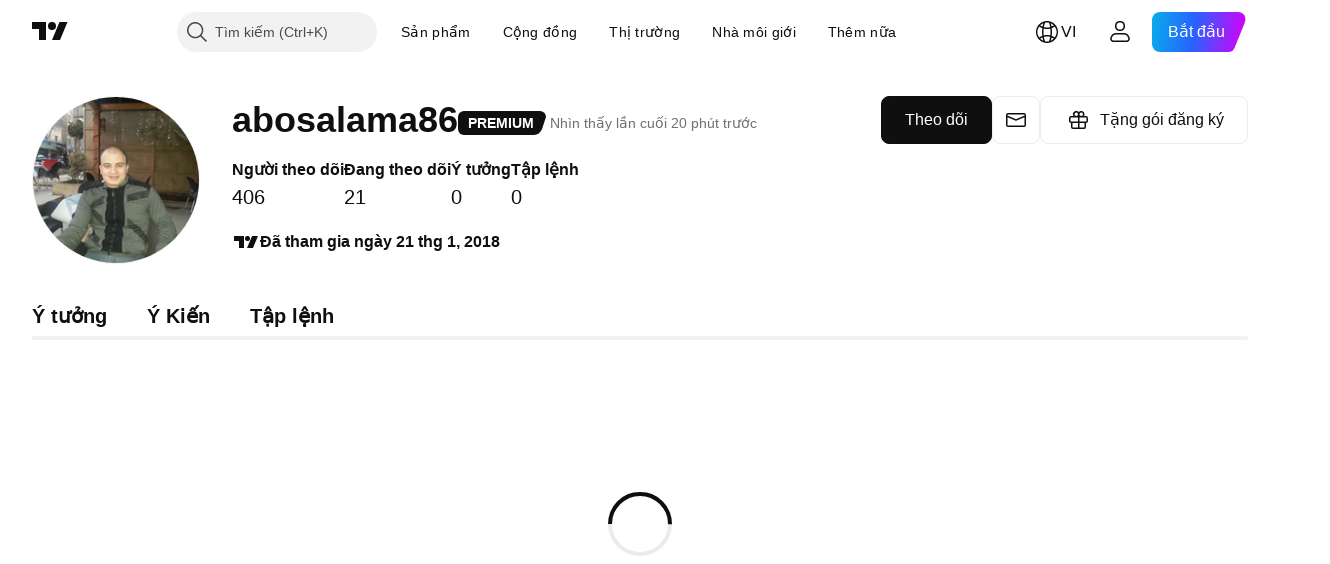

--- FILE ---
content_type: application/javascript; charset=utf-8
request_url: https://static.tradingview.com/static/bundles/62134.57ec9cb3f1548c6e710a.js
body_size: 16449
content:
"use strict";(self.webpackChunktradingview=self.webpackChunktradingview||[]).push([[62134],{978956:(e,t,n)=>{n.d(t,{Delegate:()=>i});const r=(0,n(735566).getLogger)("Common.Delegate");function o(e){return!e.singleShot}class i{constructor(){this.fire=this._fireImpl.bind(this),this._listeners=[]}subscribe(e,t,n){this._listeners.push({object:e,member:t,singleShot:!!n,skip:!1})}unsubscribe(e,t){for(let n=0;n<this._listeners.length;++n){const r=this._listeners[n];if(r.object===e&&r.member===t){r.skip=!0,this._listeners.splice(n,1);break}}}unsubscribeAll(e){for(let t=this._listeners.length-1;t>=0;--t){const n=this._listeners[t];n.object===e&&(n.skip=!0,this._listeners.splice(t,1))}}destroy(){this._listeners=[]}_fireImpl(...e){const t=this._listeners;this._listeners=this._listeners.filter(o);const n=t.length;for(let o=0;o<n;++o){const n=t[o];if(!n.skip)try{n.member.apply(n.object||null,e)}catch(e){r.logError(`${e&&(e.stack||e.message)}`)}}}}},900608:(e,t,n)=>{n.d(t,{guid:()=>i,randomHash:()=>s,randomHashN:()=>a});const r="xxxxxxxx-xxxx-4xxx-yxxx-xxxxxxxxxxxx",o="0123456789abcdefghijklmnopqrstuvwxyzABCDEFGHIJKLMNOPQRSTUVWXYZ";function i(){return r.replace(/[xy]/g,(e=>{const t=16*Math.random()|0;return("x"===e?t:3&t|8).toString(16)}))}function s(){return a(12)}function a(e){let t="";for(let n=0;n<e;++n){const e=Math.floor(Math.random()*o.length);t+=o[e]}return t}},158942:(e,t,n)=>{n.d(t,{WatchedObject:()=>o.WatchedObject,WatchedValue:()=>r.WatchedValue});var r=n(187880),o=n(390251)},462140:(e,t,n)=>{function r(e,t,n){return Math.min(Math.max(e,t),n)}function o(e){return e<0?-1:e>0?1:0}function i(e){if(e<0)return!1;if(e>1e18)return!0;for(let t=e;t>1;t/=10)if(t%10!=0)return!1;return!0}function s(e,t,n){return t-e<=n}function a(e,t,n){return Math.abs(e-t)<n}function l(e){return e<=0?NaN:Math.log(e)/Math.log(10)}function _(e,t){return e<t?-1:e>t?1:0}function c(e,t=_){if(e.length<1)throw Error("array is empty");let n=e[0];for(let r=0;r<e.length;++r)t(e[r],n)<0&&(n=e[r]);return n}function d(e,t=_){if(e.length<1)throw Error("array is empty");let n=e[0];for(let r=0;r<e.length;++r)t(e[r],n)>0&&(n=e[r]);return n}function u(e){const t=Math.ceil(e);return t%2!=0?t-1:t}function h(e){const t=Math.ceil(e);return t%2==0?t-1:t}function p(e){return e>0?Math.floor(e):Math.ceil(e)}function g(e){return e%2==0}n.d(t,{ceiledEven:()=>u,ceiledOdd:()=>h,clamp:()=>r,equal:()=>a,greaterOrEqual:()=>s,isBaseDecimal:()=>i,isEven:()=>g,log10:()=>l,max:()=>d,min:()=>c,sign:()=>o,toInt:()=>p})},536794:(e,t,n)=>{function r(e){return"number"==typeof e&&isFinite(e)}function o(e){if(!e||"object"!=typeof e)return e;let t;t=Array.isArray(e)?[]:{};for(const n in e)if(e.hasOwnProperty(n)){const r=e[n];t[n]=r&&"object"==typeof r?o(r):r}return t}function i(e,t){if(!s(e)||!s(t))return e;for(const[n,r]of Object.entries(t))r&&(a(r)||!_(r)&&Object.getPrototypeOf(r)!==Object.prototype)?e[n]=r:(e.hasOwnProperty(n)&&s(e[n])||!s(r)||(e[n]=Array.isArray(r)?[]:{}),s(r)&&s(e[n])?i(e[n],r):e[n]=r);return e}function s(e){return"object"==typeof e&&null!==e}function a(e){
return null!=e&&(e.constructor===Function||"[object Function]"===Object.prototype.toString.call(e))}function l(e,t,n=""){if(e===t)return[!0,n];if(a(e)&&(e=void 0),a(t)&&(t=void 0),null==e||null==t)return[e===t,n];if("object"!=typeof e&&"object"!=typeof t)return[e===t,n];if(Array.isArray(e)&&Array.isArray(t)){const r=e.length;if(r!==t.length)return[!1,n];for(let o=0;o<r;o++){const r=l(e[o],t[o],n+"["+o+"]");if(!r[0])return r}return[!0,n]}if(Array.isArray(e)||Array.isArray(t))return[!1,n];if(Object.keys(e).length!==Object.keys(t).length)return[!1,n];for(const r in e){const o=l(e[r],t[r],n+"["+r+"]");if(!o[0])return o}return[!0,n]}n.r(t),n.d(t,{clone:()=>o,declareClassAsPureInterface:()=>y,deepEquals:()=>l,inherit:()=>b,isAbsent:()=>u,isArray:()=>_,isExistent:()=>h,isFunction:()=>a,isHashObject:()=>c,isInteger:()=>g,isNaN:()=>d,isNumber:()=>r,isObject:()=>s,isPromise:()=>f,isSameType:()=>p,isString:()=>m,merge:()=>i,notNull:()=>x,notUndefined:()=>v,requireFullInterfaceImplementation:()=>w});const _=Array.isArray||function(e){return"[object Array]"===Object.prototype.toString.call(e)};function c(e){return s(e)&&-1!==e.constructor.toString().indexOf("function Object")}function d(e){return!(e<=0||e>0)}function u(e){return null==e}function h(e){return null!=e}function p(e,t){return Number.isNaN(e)||Number.isNaN(t)?Number.isNaN(e)===Number.isNaN(t):{}.toString.call(e)==={}.toString.call(t)}function g(e){return"number"==typeof e&&e%1==0}function m(e){return null!=e&&e.constructor===String}function f(e){return s(e)&&"then"in e&&a(e.then)}function b(e,t){e.prototype=Object.create(t.prototype,{constructor:{value:e,enumerable:!1,writable:!0,configurable:!0}})}function y(e,t){for(const n in e.prototype)"function"==typeof e.prototype[n]&&e.prototype.hasOwnProperty(n)&&(e.prototype[n]=function(){throw new Error(t+"::"+n+" is an interface member declaration and must be overloaded in order to be called")})}function w(e,t,n,r){for(const o in n.prototype)if("function"==typeof n.prototype[o]&&!e.prototype[o])throw new Error("Interface implementation assertion failed: "+t+" does not implement "+r+"::"+o+" function")}function x(e){return null!==e}function v(e){return void 0!==e}Number.isNaN=Number.isNaN||function(e){return e!=e}},390251:(e,t,n)=>{n.d(t,{WatchedObject:()=>s});var r=n(536794),o=n(187880);function i(e,t){return(0,r.deepEquals)(e,t)[0]}class s extends o.WatchedValue{constructor(e,t=i){super(e),this._comparator=t}setValue(e,t){!t&&this._comparator(this.value(),e)||super.setValue(e,t)}}},187880:(e,t,n)=>{n.d(t,{WatchedValue:()=>i});const r=(0,n(735566).getLogger)("Common.WatchedValue");function o(e){r.logError(`${e&&(e.stack||e.message)}`)}class i{constructor(...e){this._listeners=[],e.length>0?this._value=e[0]:delete this._value}destroy(){this.unsubscribe()}value(){return this._owner?this._owner._value:this._value}setValue(e,t){const n=this._owner?this._owner:this;if(n.writeLock)return;const r=n._value===e||Number.isNaN(n._value)&&Number.isNaN(e);if(!t&&r&&n.hasOwnProperty("_value"))return;n._value=e
;const i=n._listeners.slice();let s=0;for(let t=0;t<i.length;t++){i[t].once&&(n._listeners.splice(t-s,1),s++);try{i[t].cb(e)}catch(e){o(e)}}}deleteValue(){this.setValue(void 0)}subscribe(e,t){if("function"!=typeof e)throw new TypeError("callback must be a function");const n=!!t&&!!t.once,r=!!t&&!!t.callWithLast,i=this._owner?this._owner:this;if(r&&i.hasOwnProperty("_value")){try{e(i._value)}catch(e){o(e)}if(n)return}i._listeners.push({cb:e,owner:this,once:!!t&&!!t.once})}unsubscribe(e){const t=this._owner?this._owner:this;void 0===e&&(e=null);const n=t._listeners;for(let r=n.length;r--;)n[r].owner!==this&&t!==this||n[r].cb!==e&&null!==e||n.splice(r,1)}readonly(){if(this._readonlyInstance)return this._readonlyInstance;const e={subscribe:this.subscribe.bind(this),unsubscribe:this.unsubscribe.bind(this),value:this.value.bind(this),when:this.when.bind(this),ownership:this.ownership.bind(this),spawnOwnership:this.spawnOwnership.bind(this),weakReference:this.weakReference.bind(this),spawn:e=>this.spawn(e).readonly(),destroy:this.destroy.bind(this)};return this._readonlyInstance=e,e}spawn(e){return this._spawn(e)}when(e){!function(e,t,n){if(t(e.value()))return void n();const r=o=>{t(o)&&(e.unsubscribe(r),n())};e.subscribe(r,{callWithLast:!0})}(this,(e=>Boolean(e)),(()=>{try{e(this.value())}catch(e){o(e)}}))}assertNoSubscriptions(){0}ownership(){return this}release(){this.destroy()}spawnOwnership(){return this._spawn()}weakReference(){return this._spawn(void 0,!0)}_spawn(e,t){return new s(this._owner||this,e,t)}}class s extends i{constructor(e,t,n){super(),delete this._listeners,this._owner=e,this._onDestroy=t,this._weakReference=!!n}destroy(){try{this._onDestroy?.()}catch(e){o(e)}super.destroy()}readonly(){return this._readonlySpawnInstance||(this._readonlySpawnInstance={...super.readonly(),destroy:()=>this.destroy(),readonly(){return this}}),this._readonlySpawnInstance}release(){this._weakReference||super.release()}}},591800:(e,t,n)=>{n.d(t,{Modifiers:()=>i,hashFromEvent:()=>a,hashShiftPlusEnter:()=>l,hotkeyHashToAriaKeyshortcuts:()=>p,humanReadableHash:()=>u,humanReadableModifiers:()=>_,isMacKeyboard:()=>o,modifiersFromEvent:()=>s});var r=n(23482);const o=r.isMac||r.isIOS;var i;function s(e){let t=0;return e.shiftKey&&(t+=1024),e.altKey&&(t+=512),e.ctrlKey&&(t+=256),e.metaKey&&(t+=2048),t}function a(e){return s(e)|e.keyCode}!function(e){e[e.None=0]="None",e[e.Alt=512]="Alt",e[e.Shift=1024]="Shift",e[e.Mod=o?2048:256]="Mod",e[e.Control=256]="Control",e[e.Meta=2048]="Meta"}(i||(i={}));const l=1037;function _(e,t=!o){let n="";return 256&e&&(n+=h(o?"^":"Ctrl",t)),512&e&&(n+=h(o?"⌥":"Alt",t)),1024&e&&(n+=h(o?"⇧":"Shift",t)),2048&e&&(n+=h(o?"⌘":"Win",t)),n}const c={9:"⇥",13:"↵",27:"Esc",8:o?"⌫":"Backspace",32:"Space",35:"End",36:"Home",37:"←",38:"↑",39:"→",40:"↓",45:"Ins",46:"Del",188:",",191:"/"},d={9:"Tab",13:"Enter",27:"Esc",8:"Backspace",32:"Space",35:"End",36:"Home",37:"ArrowLeft",38:"ArrowUp",39:"ArrowRight",40:"ArrowDown",45:"Ins",46:"Del",188:",",191:"/"};for(let e=1;e<=16;e++)c[e+111]=`F${e}`,d[e+111]=`F${e}`
;function u(e){let t=_(e);const n=255&e;return t+=n in c?c[n]:String.fromCharCode(n),t}function h(e,t){return`${e}${t?" + ":o?" ":""}`}function p(e){const t=[];256&e&&t.push("Ctrl"),512&e&&t.push("Alt"),1024&e&&t.push("Shift"),2048&e&&t.push("Meta");const n=255&e;return n in c?t.push(c[n]):t.push(String.fromCharCode(n)),t.join("+")}},338561:(e,t,n)=>{n.d(t,{t:()=>r});const r=n.i18next},719718:(e,t,n)=>{n.d(t,{adwordsAnalyticsEnabled:()=>s,createImage:()=>o,marketingAnalyticsEnabled:()=>i});var r=n(125226);function o(e){const t=document.createElement("img");return t.src=e,t}function i(){return(0,r.isFeatureEnabled)("marketing-analytics")}function s(){return(0,r.isFeatureEnabled)("adwords-analytics")}},665343:(e,t,n)=>{n.d(t,{TwitterEvent:()=>r,trackTwitterEvent:()=>a});var r,o=n(719718),i=n(261030);!function(e){e.SiteVisit="o2eg2",e.TrialSignUp="o1wjo",e.RegistrationCompleted="o1wjq",e.PaidPlanAcquired="o1wjr"}(r||(r={}));const s=e=>[`https://analytics.twitter.com/i/adsct?txn_id=${e}&p_id=Twitter&tw_sale_amount=0&tw_order_quantity=0`,`https://t.co/i/adsct?txn_id=${e}&p_id=Twitter&tw_sale_amount=0&tw_order_quantity=0"`];function a(e){(0,o.marketingAnalyticsEnabled)()&&(0,i.getCookieSetting)(i.CookieSettings.Analytics)&&s(e).map(o.createImage)}},691805:(e,t,n)=>{n.d(t,{appendScript:()=>o});var r=n(503031);function o(e){const t=document.createElement("script");t.async=!0,t.src=e;const n=(0,r.getCspNonce)();return n&&t.setAttribute("nonce",n),document.head.appendChild(t),t}},261030:(e,t,n)=>{n.d(t,{CookieSettings:()=>r,bannerPrivacyPreferenceKey:()=>p,checkBannerPrivacyPreferenceKey:()=>P,cookieSettingsChangeEvent:()=>_,cookieSettingsReady:()=>c,getCookieSetting:()=>C,hideBanner:()=>E,isBannerVisible:()=>L,notApplicateBanner:()=>T,rejectBanner:()=>A,setCookieSetting:()=>I,showBanner:()=>O});var r,o=n(251954),i=n(197188),s=n(49437),a=n(66974),l=n(864671);!function(e){e.Analytics="analytics",e.Advertising="advertising"}(r||(r={}));const _="cookie_settings_changed",c=(0,i.createDeferredPromise)(),d=window.location.hostname.split("."),u=(0,a.isLocal)()?"":"."+d.slice(1,d.length).join("."),h="cookieBanner",p=(0,a.isProd)()?"cookiePrivacyPreferenceBannerProduction":"cookiePrivacyPreferenceBannerLocal",g="accepted",m="ignored",f="notApplicable",b="reject",y="cookiesSettings",w="localCookiesSettings",x="cookiePrivacyPreferenceBanner",v={[r.Analytics]:!1,[r.Advertising]:!1};function S(){return s.TVLocalStorage.removeItem(h)}function k(e){return[g,f,b].includes(s.TVLocalStorage.getItem(e)??"")}function P(){return e=p,[g,f,b].includes(l.get(e)??"");var e}function E(){N(g)}function A(){N(b)}function O(){N(m)}function T(){N(f)}function N(e){l.set(p,e,3653,"/",u)}function L(){return l.get(p)===m}function I(e,t){v[e]=t,l.set((0,a.isProd)()?y:w,JSON.stringify(v),3653,"/",u),o.emit(_,e,t)}function C(e){return v[e]}function z(){return s.TVLocalStorage.removeItem(x)}!function(){const e=l.get((0,a.isProd)()?y:w),t=s.TVLocalStorage.getItem(x),n=s.TVLocalStorage.getItem(y);if(e){t&&n&&(z(),s.TVLocalStorage.removeItem(y)),k(h)&&S();try{
const t=JSON.parse(e);v[r.Analytics]=t?.[r.Analytics]||!1,v[r.Advertising]=t?.[r.Advertising]||!1}catch{}}else if(k(h)&&(I(r.Analytics,!0),I(r.Advertising,!0),E(),S()),t&&n){const e=JSON.parse(n);N(t),I(r.Analytics,e?.[r.Analytics]),I(r.Advertising,e?.[r.Advertising]),z(),s.TVLocalStorage.removeItem(y)}}()},503031:(e,t,n)=>{function r(){const e=document.querySelector("script[nonce]");if(null!==e)return e.getAttribute("nonce")||e.nonce}n.d(t,{getCspNonce:()=>r})},66974:(e,t,n)=>{n.r(t),n.d(t,{environment:()=>o,isDebug:()=>a,isLocal:()=>i,isProd:()=>s});const r=new Set(["battle","staging","test","local"]);function o(){const e=self.environment;return function(e){r.has(e)||console.warn("Invalid environment "+e)}(e),e}function i(){return"local"===o()}function s(){return"battle"===o()}function a(){return!s()}},313266:(e,t,n)=>{n.r(t),n.d(t,{disable:()=>c,enable:()=>_,getAllFeatures:()=>d,isFeaturesetEnabled:()=>a,setEnabled:()=>l})
;const r=JSON.parse('{"14851":{},"custom_items_in_context_menu":{},"countdown":{},"symbol_search_parser_mixin":{},"pay_attention_to_ticker_not_symbol":{},"graying_disabled_tools_enabled":{},"update_study_formatter_on_symbol_resolve":{},"constraint_dialogs_movement":{},"phone_verification":{},"show_trading_notifications_history":{},"show_interval_dialog_on_key_press":{},"header_interval_dialog_button":{"subsets":["show_interval_dialog_on_key_press"]},"header_fullscreen_button":{},"header_symbol_search":{},"symbol_search_hot_key":{},"header_resolutions":{"subsets":["header_interval_dialog_button"]},"header_chart_type":{},"header_settings":{},"header_indicators":{},"header_compare":{},"header_undo_redo":{},"header_quick_search":{},"header_screenshot":{},"header_saveload":{},"study_on_study":{},"scales_date_format":{},"scales_time_hours_format":{},"header_widget":{"subsets":["header_widget_dom_node","header_symbol_search","header_resolutions","header_chart_type","header_settings","header_indicators","header_compare","header_undo_redo","header_quick_search","header_fullscreen_button","compare_symbol","header_screenshot"]},"legend_widget":{},"compare_symbol":{"subsets":["header_compare"]},"property_pages":{"subsets":["show_chart_property_page","chart_property_page"]},"show_chart_property_page":{},"chart_property_page":{"subsets":["chart_property_page_scales","chart_property_page_trading","chart_property_page_right_margin_editor"]},"left_toolbar":{},"right_toolbar":{},"hide_left_toolbar_by_default":{},"control_bar":{},"widget_logo":{},"timeframes_toolbar":{},"edit_buttons_in_legend":{"subsets":["show_hide_button_in_legend","format_button_in_legend","study_buttons_in_legend","delete_button_in_legend","legend_inplace_edit"]},"show_hide_button_in_legend":{},"object_tree_legend_mode":{},"format_button_in_legend":{},"study_buttons_in_legend":{},"delete_button_in_legend":{},"legend_inplace_edit":{},"broker_button":{},"buy_sell_buttons":{"subsets":["broker_button"]},"pane_context_menu":{},"scales_context_menu":{},"legend_context_menu":{},"context_menus":{"subsets":["pane_context_menu","scales_context_menu","legend_context_menu","objects_tree_context_menu"]},"items_favoriting":{},"save_chart_properties_to_local_storage":{},"use_localstorage_for_settings":{"subsets":["items_favoriting","save_chart_properties_to_local_storage"]},"handle_scale":{"subsets":["mouse_wheel_scale","pinch_scale","axis_pressed_mouse_move_scale"]},"handle_scroll":{"subsets":["mouse_wheel_scroll","pressed_mouse_move_scroll","horz_touch_drag_scroll","vert_touch_drag_scroll"]},"plain_studymarket":{},"disable_resolution_rebuild":{},"border_around_the_chart":{},"charting_library_debug_mode":{},"saveload_requires_authentication":{},"saveload_storage_customization":{},"volume_force_overlay":{},"create_volume_indicator_by_default":{},"create_volume_indicator_by_default_once":{},"saved_charts_count_restriction":{},"lean_chart_load":{},"stop_study_on_restart":{},"star_some_intervals_by_default":{},"move_logo_to_main_pane":{},"show_animated_logo":{},"link_to_tradingview":{},"logo_without_link":{},"logo_always_maximized":{},"right_bar_stays_on_scroll":{},"chart_content_overrides_by_defaults":{},"snapshot_trading_drawings":{},"allow_supported_resolutions_set_only":{},"widgetbar_tabs":{"subsets":["right_toolbar"]},"show_object_tree":{"subsets":["right_toolbar"]},"dom_widget":{"subsets":["right_toolbar"]},"collapsible_header":{},"study_templates":{},"side_toolbar_in_fullscreen_mode":{},"header_in_fullscreen_mode":{},"remove_library_container_border":{},"whotrades_auth_only":{},"support_multicharts":{},"display_market_status":{},"display_data_mode":{},"datasource_copypaste":{},"drawing_templates":{"subsets":["linetoolpropertieswidget_template_button"]},"expand_symbolsearch_items":{},"symbol_search_three_columns_exchanges":{},"symbol_search_flags":{},"symbol_search_limited_exchanges":{},"bugreport_button":{"subsets":["right_toolbar"]},"header_trade_button":{},"symbol_search_highlight_active_symbol":{},"footer_publish_idea_button":{},"text_notes":{},"show_source_code":{},"symbol_info":{},"no_bars_status":{},"clear_bars_on_series_error":{},"hide_loading_screen_on_series_error":{},"seconds_resolution":{},"dont_show_boolean_study_arguments":{},"hide_last_na_study_output":{},"price_scale_always_last_bar_value":{},"study_dialog_fundamentals_economy_addons":{},"uppercase_instrument_names":{},"trading_notifications":{},"chart_crosshair_menu":{},"japanese_chart_styles":{},"hide_series_legend_item":{},"hide_study_overlay_legend_item":{},"hide_study_compare_legend_item":{},"linetoolpropertieswidget_template_button":{},"use_overrides_for_overlay":{},"timezone_menu":{},"main_series_scale_menu":{},"show_login_dialog":{},"remove_img_from_rss":{},"bars_marks":{},"chart_scroll":{},"chart_zoom":{},"source_selection_markers":{},"low_density_bars":{},"end_of_period_timescale_marks":{},"open_account_manager":{},"show_order_panel_on_start":{},"order_panel":{"subsets":["order_panel_close_button","order_panel_undock","right_toolbar","order_info"]},"multiple_watchlists":{},"watchlist_import_export":{},"study_overlay_compare_legend_option":{},"mobile_app_action_open_details_webview":{},"custom_resolutions":{},"referral_program_for_widget_owners":{},"mobile_trading":{},"real_brokers":{},"quick_trading_panel":{},"no_min_chart_width":{},"lock_visible_time_range_on_resize":{},"pricescale_currency":{},"cropped_tick_marks":{},"trading_account_manager":{},"disable_sameinterval_aligning":{},"display_legend_on_all_charts":{},"chart_style_hilo":{},"chart_style_hilo_last_price":{},"pricescale_unit":{},"show_spread_operators":{},"hide_exponentiation_spread_operator":{},"hide_reciprocal_spread_operator":{},"compare_symbol_search_spread_operators":{},"studies_symbol_search_spread_operators":{},"hide_resolution_in_legend":{},"hide_unresolved_symbols_in_legend":{},"fix_left_edge":{},"study_symbol_ticker_description":{},"two_character_bar_marks_labels":{},"tick_resolution":{},"secondary_series_extend_time_scale":{},"hide_volume_ma":{},"small_no_display":{},"charting_library_single_symbol_request":{},"use_ticker_on_symbol_info_update":{},"show_zoom_and_move_buttons_on_touch":{},"hide_main_series_symbol_from_indicator_legend":{},"chart_hide_close_position_button":{},"chart_hide_close_order_button":{},"hide_price_scale_global_last_bar_value":{"subsets":["use_last_visible_bar_value_in_legend"]},"keep_object_tree_widget_in_right_toolbar":{},"show_average_close_price_line_and_label":{},"hide_image_invalid_symbol":{},"hide_object_tree_and_price_scale_exchange_label":{},"confirm_overwrite_if_chart_layout_with_name_exists":{},"determine_first_data_request_size_using_visible_range":{},"use_na_string_for_not_available_values":{},"show_last_price_and_change_only_in_series_legend":{},"legend_last_day_change":{},"iframe_loading_compatibility_mode":{},"show_percent_option_for_right_margin":{},"watchlist_context_menu":{},"accessible_keyboard_shortcuts":{},"advanced_emoji_in_titles":{},"app_phone":{},"app_tablet":{},"mobile_app_hide_replay_toolbar":{},"symbol_search_option_chain_selector":{},"show_native_symbol_search_on_tap_in_legend":{},"tv_production":{"subsets":["advanced_emoji_in_titles","auto_enable_symbol_labels","symbol_search_parser_mixin","header_fullscreen_button","header_widget","dont_show_boolean_study_arguments","left_toolbar","right_toolbar","buy_sell_buttons","control_bar","symbol_search_hot_key","context_menus","edit_buttons_in_legend","object_tree_legend_mode","uppercase_instrument_names","use_localstorage_for_settings","saveload_requires_authentication","volume_force_overlay","saved_charts_count_restriction","create_volume_indicator_by_default","create_volume_indicator_by_default_once","charts_auto_save","save_old_chart_before_save_as","chart_content_overrides_by_defaults","alerts","header_saveload","header_layouttoggle","datasource_copypaste","show_saved_watchlists","watchlists_from_to_file","add_to_watchlist","property_pages","support_multicharts","display_market_status","display_data_mode","show_chart_warn_message","support_manage_drawings","widgetbar_tabs","study_templates","collapsible_header","drawing_templates","header_trade_button","symbol_search_highlight_active_symbol","footer_publish_idea_button","text_notes","show_source_code","symbol_info","linetoolpropertieswidget_template_button","trading_notifications","symbol_search_three_columns_exchanges","symbol_search_flags","symbol_search_limited_exchanges","phone_verification","custom_resolutions","compare_symbol","study_on_study","japanese_chart_styles","show_login_dialog","dom_widget","bars_marks","chart_scroll","chart_zoom","show_trading_notifications_history","source_selection_markers","study_dialog_fundamentals_economy_addons","multiple_watchlists","marked_symbols","order_panel","pricescale_currency","show_animated_logo","pricescale_currency","show_object_tree","watchlist_import_export","scales_date_format","scales_time_hours_format","popup_hints","show_right_widgets_panel_by_default","compare_recent_symbols_enabled","chart_style_hilo_last_price","symbol_search_option_chain_selector"]},"widget":{"subsets":["auto_enable_symbol_labels","symbol_search_parser_mixin","uppercase_instrument_names","left_toolbar","right_toolbar","control_bar","symbol_search_hot_key","context_menus","edit_buttons_in_legend","object_tree_legend_mode","use_localstorage_for_settings","saveload_requires_authentication","volume_force_overlay","create_volume_indicator_by_default","create_volume_indicator_by_default_once","dont_show_boolean_study_arguments","header_widget_dom_node","header_symbol_search","header_resolutions","header_chart_type","header_compare","header_indicators","star_some_intervals_by_default","display_market_status","display_data_mode","show_chart_warn_message","symbol_info","linetoolpropertieswidget_template_button","symbol_search_three_columns_exchanges","symbol_search_flags","symbol_search_limited_exchanges","widgetbar_tabs","compare_symbol","show_login_dialog","plain_studymarket","japanese_chart_styles","bars_marks","chart_scroll","chart_zoom","source_selection_markers","property_pages","show_right_widgets_panel_by_default","chart_style_hilo_last_price"]},"bovespa_widget":{"subsets":["widget","header_settings","linetoolpropertieswidget_template_button","compare_recent_symbols_enabled"]},"charting_library_base":{"subsets":["14851","allow_supported_resolutions_set_only","auto_enable_symbol_labels","border_around_the_chart","collapsible_header","constraint_dialogs_movement","context_menus","control_bar","create_volume_indicator_by_default","custom_items_in_context_menu","datasource_copypaste","uppercase_instrument_names","display_market_status","edit_buttons_in_legend","object_tree_legend_mode","graying_disabled_tools_enabled","header_widget","legend_widget","header_saveload","dont_show_boolean_study_arguments","lean_chart_load","left_toolbar","right_toolbar","link_to_tradingview","pay_attention_to_ticker_not_symbol","plain_studymarket","refresh_saved_charts_list_on_dialog_show","right_bar_stays_on_scroll","saveload_storage_customization","stop_study_on_restart","timeframes_toolbar","symbol_search_hot_key","update_study_formatter_on_symbol_resolve","update_timeframes_set_on_symbol_resolve","use_localstorage_for_settings","volume_force_overlay","widget_logo","countdown","use_overrides_for_overlay","trading_notifications","compare_symbol","symbol_info","timezone_menu","main_series_scale_menu","create_volume_indicator_by_default_once","bars_marks","chart_scroll","chart_zoom","source_selection_markers","property_pages","go_to_date","adaptive_logo","show_animated_logo","handle_scale","handle_scroll","shift_visible_range_on_new_bar","chart_content_overrides_by_defaults","cropped_tick_marks","scales_date_format","scales_time_hours_format","popup_hints","save_shortcut","show_right_widgets_panel_by_default","show_object_tree","insert_indicator_dialog_shortcut","compare_recent_symbols_enabled","hide_main_series_symbol_from_indicator_legend","chart_style_hilo","request_only_visible_range_on_reset","clear_price_scale_on_error_or_empty_bars","show_symbol_logo_in_legend","show_symbol_logo_for_compare_studies","library_custom_color_themes","long_press_floating_tooltip"]},"charting_library":{"subsets":["charting_library_base"]},"static_charts_service":{"subsets":["charting_library","disable_resolution_rebuild"]},"trading_terminal":{"subsets":["charting_library_base","support_multicharts","header_layouttoggle","japanese_chart_styles","chart_property_page_trading","add_to_watchlist","open_account_manager","show_dom_first_time","order_panel","buy_sell_buttons","multiple_watchlists","show_trading_notifications_history","always_pass_called_order_to_modify","show_object_tree","watchlist_import_export","drawing_templates","trading_account_manager","chart_crosshair_menu","compare_recent_symbols_enabled","watchlist_context_menu","show_symbol_logo_in_account_manager","watchlist_sections","prefer_quote_short_name","enable_dom_data_for_untradable_symbols","prefer_symbol_name_over_fullname","watchlist_cross_tab_sync"]}}'),o=new Map,i=new Map,s=new Set
;function a(e){const t=o.get(e);if(void 0!==t)return t;const n=i.get(e);return!!n&&n.some(a)}function l(e,t){o.set(String(e),Boolean(t))}function _(e){l(e,!0)}function c(e){l(e,!1)}function d(){const e=Object.create(null);for(const t of s)e[t]=a(t);return e}!function(){for(const[e,t]of Object.entries(r))if(s.add(e),"subsets"in t)for(const n of t.subsets){s.add(n);let t=i.get(n);void 0===t&&(t=[],i.set(n,t)),t.push(e)}}(),"object"==typeof __initialDisabledFeaturesets&&Array.isArray(__initialDisabledFeaturesets)&&__initialDisabledFeaturesets.forEach(c),"object"==typeof __initialEnabledFeaturesets&&Array.isArray(__initialEnabledFeaturesets)&&__initialEnabledFeaturesets.forEach(_)},125226:(e,t,n)=>{n.r(t),n.d(t,{FeatureToggle:()=>_,isFeatureEnabled:()=>d,onFeaturesStateChanged:()=>a});var r=n(49437),o=n(251924),i=n(584878);n(638456);const s=new o.Delegate,a=()=>s,l="forcefeaturetoggle.";const _=new class{enableFeature(e){r.TVLocalStorage.setItem(l+e,"true"),s.fire(e)}disableFeature(e){r.TVLocalStorage.setItem(l+e,"false"),s.fire(e)}resetFeature(e){r.TVLocalStorage.removeItem(l+e),s.fire(e)}onFeaturesStateChanged(){return s}};function c(e,t){return(!e[t]||-1!==e[t])&&(!!("true"===r.TVLocalStorage.getItem(l+t)||window.is_authenticated&&"true"===window.user?.settings?.[l+t])||!("false"===r.TVLocalStorage.getItem(l+t)||window.is_authenticated&&"false"===window.user?.settings?.[l+t])&&(!!e[t]&&(1===e[t]||(0,i.shouldAffectUser)(t,e[t]))))}window.TradingView=window.TradingView||{},window.TradingView.FeatureToggle=_;const d=(u=window.featureToggleState||{},window.TradingView.onWidget?.()||n.e(34604).then(n.bind(n,262078)).then((e=>{e.pushStreamMultiplexer.on("featuretoggle",(e=>{const t=c(u,e.name);u[e.name]=e.state,t!==c(u,e.name)&&s.fire(e.name)}))})),c.bind(null,u));var u;window.TradingView.isFeatureEnabled=d},251954:(e,t,n)=>{n.r(t),n.d(t,{emit:()=>u,emitOnce:()=>h,on:()=>_,subscribe:()=>c,subscribeToAll:()=>d,unsubscribe:()=>a,unsubscribeAll:()=>l});var r=n(251924);const o={},i=[],s={};function a(e,t,n){o[e].unsubscribe(n,t)}function l(e,t){o[e].unsubscribeAll(t)}function _(e,t,n){c(e,t,n)}function c(e,t,n,i){o.hasOwnProperty(e)||(o[e]=new r.Delegate),s[e]?t.call(n):o[e].subscribe(n,t,i)}function d(e){i.push(e)}function u(e,...t){const n=[e].concat(t);i.forEach((e=>{e.apply(null,n)})),o.hasOwnProperty(e)&&o[e].fire.apply(o[e],t)}function h(e){s[e]&&console.warn(`Something went wrong: emitOnce called multiple times with same event (${e})`),s[e]=!0,u.apply(null,arguments)}},588948:(e,t,n)=>{n.d(t,{getFreshInitData:()=>l,getInitData:()=>a,updateInitData:()=>s});var r=n(650151);const o=(0,n(735566).getLogger)("Common.InitData"),i=window.initData||{};function s(){window.initData&&window.initData!==i&&(Object.assign(i,window.initData),window.initData=i);const e=document.querySelectorAll('script[type="application/prs.init-data+json"]');for(let t=0;t<e.length;t++){const n=e[t];try{const e=JSON.parse((0,r.ensureNotNull)(n.textContent));Object.assign(i,e)}catch(e){o.logWarn(`Failed to parse initData element. ${e}`)}finally{(0,
r.ensureNotNull)(n.parentNode).removeChild(n)}}i.content&&i.study_meta_info_map&&(i.content.studyMetaInfoMap={...i.content.studyMetaInfoMap,...i.study_meta_info_map})}function a(){return i}function l(){return s(),i}},49437:(e,t,n)=>{const{getLogger:r}=n(735566),o=r("TVLocalStorage");var i=function(){try{this.isAvailable=!0,this.localStorage=window.localStorage,this.localStorage.setItem("tvlocalstorage.available","true")}catch(e){delete this.isAvailable,delete this.localStorage}this._updateLength();try{this._report()}catch(e){}};i.prototype._report=function(){if(this.isAvailable){const e=10,t=[];for(let e=0;e<this.localStorage.length;e++){const n=this.key(e);t.push({key:n,length:String(this.getItem(n)).length})}t.sort(((e,t)=>t.length-e.length));const n=t.slice(0,e);t.sort(((e,t)=>t.key.length-e.key.length));const r=t.slice(0,e);o.logNormal(`Total amount of keys in Local Storage: ${this.length}`),o.logNormal(`Top ${e} keys with longest values: ${JSON.stringify(n)}`),o.logNormal(`Top ${e} longest key names: ${JSON.stringify(r)}`);try{navigator.storage.estimate().then((e=>{o.logNormal(`Storage estimate: ${JSON.stringify(e)}`)}))}catch(e){}}},i.prototype.length=0,i.prototype.isAvailable=!1,i.prototype.localStorage={"tvlocalstorage.available":"false"},i.prototype._updateLength=function(){if(this.isAvailable)this.length=this.localStorage.length;else{var e,t=0;for(e in this.localStorage)this.localStorage.hasOwnProperty(e)&&t++;this.length=t}},i.prototype.key=function(e){return this.isAvailable?this.localStorage.key(e):Object.keys(this.localStorage)[e]},i.prototype.getItem=function(e){return this.isAvailable?this.localStorage.getItem(e):void 0===this.localStorage[e]?null:this.localStorage[e]},i.prototype.setItem=function(e,t){this.isAvailable?this.localStorage.setItem(e,t):this.localStorage[e]=t,this._updateLength()},i.prototype.removeItem=function(e){this.isAvailable?this.localStorage.removeItem(e):delete this.localStorage[e],this._updateLength()},i.prototype.clear=function(){this.isAvailable?this.localStorage.clear():this.localStorage={},this._updateLength()},window.TVLocalStorage=new i,e.exports.TVLocalStorage=window.TVLocalStorage},314802:(e,t,n)=>{n.d(t,{isOnMobileAppPage:()=>o,urlWithMobileAppParams:()=>i});var r=n(864671);function o(e,t=!1){const{searchParams:n}=new URL(String(location));let o="true"===n.get("mobileapp_new"),i="true"===n.get("mobileapp");if(!t){const e=r.get("tv_app")||"";o||=["android","android_nps"].includes(e),i||="ios"===e}return!("new"!==e&&"any"!==e||!o)||!("new"===e||!i)}function i(e,t=!1){if(o("new",t)){const t=new URL(e,location.href);t.searchParams.set("mobileapp_new","true"),e=t.toString()}if(o("old",t)){const t=new URL(e,location.href);t.searchParams.set("mobileapp","true"),e=t.toString()}return e}},659863:(e,t,n)=>{n.r(t),n.d(t,{qaGlobals:()=>r});const r=new class{constructor(e,t){this._test=e[t]={}}provide(e,t){this._test[e]=t}}(window,"qaGlobals")},776734:(e,t,n)=>{async function r(){if(!window.user||window.user.do_not_track)return null;{
const e=(await Promise.all([n.e(88093),n.e(24081)]).then(n.bind(n,823623))).getTrackerInstance();return e||null}}async function o(){if(!window.user||window.user.do_not_track)return null;const{getAnonymousTrackerInstance:e}=await Promise.all([n.e(88093),n.e(24081)]).then(n.bind(n,823623));return e()}n.r(t),n.d(t,{getAnonymousTracker:()=>o,getTracker:()=>r})},584878:(e,t,n)=>{n.d(t,{shouldAffectUser:()=>l});var r=n(855385),o=n.n(r),i=n(49437);const s="featuretoggle_seed";function a(e){try{const t=o()(e+function(){if(window.user&&window.user.id)return window.user.id;const e=i.TVLocalStorage.getItem(s);if(null!==e)return e;const t=Math.floor(1e6*Math.random());return i.TVLocalStorage.setItem(s,`${t}`),t}()),n=new DataView(t);return n.getUint32(0,!0)/4294967296}catch(e){return.5}}function l(e,t){return a(e)<=t}},251924:(e,t,n)=>{n.r(t),n.d(t,{Delegate:()=>r.Delegate});var r=n(978956)},77294:(e,t,n)=>{n.d(t,{WatchedValue:()=>r.WatchedValue});var r=n(158942)},954912:(e,t,n)=>{n.d(t,{fetch:()=>i});var r=n(735566);n(659863);const o=(0,r.getLogger)("Fetch");function i(e,t,n={}){{const{logOnErrorStatus:r=!0,logBodyOnError:i=!1}=n;t=t||{},function(e){return new URL(e,document.baseURI).origin===location.origin}(e)&&(t.headers?t.headers instanceof Headers||(t.headers=new Headers(t.headers)):t.headers=new Headers,window.locale&&t.headers.set("X-Language",window.locale),t.headers.set("X-Requested-With","XMLHttpRequest")),void 0===t.credentials&&(t.credentials="same-origin");const s=window.fetch(e,t);return s.then((n=>{if(!n.ok&&r){let r="";t.method&&(r+=`${t.method.toUpperCase()} `),r+=e,r+=`. Status ${n.status}`,n.statusText&&(r+=`. ${n.statusText}`),n.headers.via&&(r+=`. Via: ${n.headers.via}`),i&&"string"==typeof t.body&&(r+=`. Body: ${t.body.slice(0,1024)}`),o.logError(r)}return n}),(n=>{if(n&&"AbortError"===n.name)return;let r="";t.method&&(r+=`${t.method.toUpperCase()} `),r+=e,navigator.onLine?r+=`. ${String(n)}`:r+=". User is offline.",o.logError(r)})),s}}},680574:(e,t,n)=>{n.r(t),n.d(t,{detectAutoDirection:()=>w,forceLTRStr:()=>u,forceLTRStrSsr:()=>h,forceRTLStr:()=>g,getLTRScrollLeft:()=>m,getLTRScrollLeftOffset:()=>f,isRtl:()=>o,startWithLTR:()=>d,stripLTRMarks:()=>c,stripLTRStrSsr:()=>p});var r=n(64531);const o=()=>"rtl"===window.document.dir,i="‎",s="‪",a="‫",l="‬",_=new RegExp(i+"|"+s+"|"+a+"|"+l,"g");function c(e){return""!==e&&o()&&null!=e?e.replace(_,""):e}function d(e){return""!==e&&o()&&null!=e?i+e:e}function u(e){return""!==e&&o()&&null!=e?s+e+l:e}function h(e){return s+e+l}function p(e){return e.startsWith(s)&&e.endsWith(l)?e.slice(1,-1):e}function g(e){return""!==e&&o()&&null!=e?a+e+l:e}function m(e){return(0,r.getNormalizedScrollLeft)(e,"rtl")}function f(e,t){const n=(0,r.detectScrollType)();if("indeterminate"===n)return 0;switch(n){case"negative":t=e.clientWidth-e.scrollWidth+t;break;case"reverse":t=e.scrollWidth-e.clientWidth-t}return t}
const b=/[^\u0000-\u0040\u005B-\u0060\u007B-\u00BF\u00D7\u00F7\u02B9-\u02FF\u2000-\u200E\u2010-\u2029\u202C\u202F-\u2BFF]/,y=/[\u0590-\u07FF\u200F\u202B\u202E\uFB1D-\uFDFD\uFE70-\uFEFC]/;function w(e){const t=b.exec(e);return t?y.test(t[0])?"rtl":"ltr":""}},386491:(e,t,n)=>{var r;function o(e){return!(!e||!Object.keys(e).length)}function i(e){return!!e.is_trial}function s(e){return!!e?.pro_plan}function a(e){return s(e)&&!i(e)}function l(e){return e.type===r.ProPlan}function _(e){return e.type===r.Exchange}function c(e){return e?_(e)||function(e){return e.type===r.Coins}(e)?e.text_id??"":e.discount_text_id??e.text_id??"":""}function d(e){const t=e.getTime()-(new Date).getTime();return Math.ceil(t/1e3/3600/24)<=1}n.d(t,{ProductType:()=>r,getProductId:()=>c,isExchange:()=>_,isPaidPro:()=>a,isPlan:()=>l,isPro:()=>s,isProductDefined:()=>o,isToday:()=>d,isTrial:()=>i}),function(e){e[e.ProPlan=1]="ProPlan",e[e.NewsFeed=3]="NewsFeed",e[e.Exchange=4]="Exchange",e[e.Connection=6]="Connection",e[e.Coins=8]="Coins",e[e.ScriptPackage=9]="ScriptPackage"}(r||(r={}))},174079:(e,t,n)=>{n.d(t,{Pro:()=>_});var r=n(954912),o=n(386491),i=n(251924),s=n(588948),a=n(735566);const l=(0,s.getFreshInitData)();class _{constructor(e){this.packagesUpdated=new i.Delegate,this.PRODUCT_TYPES={pro_plan:1,exchange:4,connection:6,coins:8},this._products={},this._invalidShopConf=!1,this._freeProductIds=["tv-scripting","tv-basicstudies","tv-prostudies","Script$USER","Script$EDGR","ESD$TV"],this._discounts={},this._offers=[],this._paidExchanges=[],this._logger=(0,a.getLogger)("Pro"),e&&(this._offers=e.offers??[],this._paidExchanges=e.paid_exchanges??[],this._invalidShopConf=!0,"undefined"!=typeof window&&window.loginStateChange.subscribe(this,this.onLoginStateChange))}isDiscountProductId(e){return e in this._discounts}hasPackage(e){return this._offers.includes(e)||this._freeProductIds.includes(e)}async updateShopConf(e=!1){return void 0!==this._shopConfPromise||(this._shopConfPromise=(0,r.fetch)("/market/shopconf/",{credentials:"include"}).then((async t=>{const n=await t.json();return this._products=n.all_products&&JSON.parse(n.all_products)||{},this._discounts=n.discounts&&JSON.parse(n.discounts)||{},this._offers=n.offers&&JSON.parse(n.offers)||[],this._paidExchanges=n.paid_exchanges&&JSON.parse(n.paid_exchanges)||[],this._invalidShopConf=!1,delete this._shopConfPromise,e||this.packagesUpdated.fire(),n})).catch((()=>{throw this._logger.logError("Update shopconf error"),delete this._shopConfPromise,Error("Update shopconf error")}))),this._shopConfPromise}invalidateShopConf(){this._invalidShopConf=!0}isInvalidShopConf(){return!!this._invalidShopConf}ensureValidShopConf(){return new Promise((e=>this.runOrUpdate(e)))}onLoginStateChange(e){e||this.updateShopConf()}runOrUpdate(e,t){this.isInvalidShopConf()?this.updateShopConf(t).then(e):e()}getIDCExchanges(e){const t=this._products;if(l)if(e){if(l.idc_delay_exchanges_list)return l.idc_delay_exchanges_list}else if(l.idc_exchanges_list)return l.idc_exchanges_list;return Object.keys(t).filter((n=>{const r=t[n]
;return!!(0,o.isExchange)(r)&&(e?r.idc_service_codes_delay:r.idc_service_codes)})).map((e=>t[e].exchange))}getProduct(e){if(e in this._products)return this._products[e];if(this.isDiscountProductId(e)){const t=this._discounts[e],n={discount_text_id:e,...this._products[t.product]};return void 0!==t.fixed_cost&&(n.fixed_cost=t.fixed_cost),void 0!==t.extra_days&&(n.extra_days=t.extra_days),void 0!==t.billing_cycle&&(n.billing_cycle=t.billing_cycle),void 0!==t.next_billing_cycle&&(n.next_billing_cycle=t.next_billing_cycle),n}return{}}async findProduct(e){if(this.isInvalidShopConf())try{await this.updateShopConf()}catch{}return this.getProduct(e)}getDiscountProduct(e){return this._discounts[e]??{}}isOffer(e,t){return Object.keys(this._discounts).filter((e=>!this._discounts[e].expired&&this._discounts[e].offer_type===t)).includes(e)}getUserExchanges(){const e=window.pro?.offers();return e?e.map((e=>this.getProduct(e))).filter((e=>(0,o.isExchange)(e))):[]}getUserPaidExchanges(){const e=window.pro?.paidExchanges();return e?e.map((e=>this.getProduct(e))):[]}getUserExchangeByPerm(e){return this.getUserExchanges().find((t=>t.exchange===e))}getExchange(e){const t=this.getProductsByType(o.ProductType.Exchange);let n;for(let r=0;r<t.length;r+=1)if(n=t[r],n.exchange===e||n.included_exchanges&&n.included_exchanges.includes(e))return n;return{}}getProductsByType(e){return Object.keys(this._products).filter((t=>this._products[t].type===e)).map((e=>this.getProduct(e)))}getProPlanProducts(){return this.getProductsByType(o.ProductType.ProPlan).filter((e=>!e.is_expert))}getExpertPlanProducts(){return this.getProductsByType(o.ProductType.ProPlan).filter((e=>e.is_expert))}getPaidExchangesForProfessional(){return this.getProductsByType(o.ProductType.Exchange).filter((e=>e.paid_for_expert))}getProPlanProductsList(){return this.getProPlanProducts().map((e=>e.text_id))}getExpertPlanProductsList(){return this.getExpertPlanProducts().map((e=>e.text_id))}isExpertProduct(e){return this.getExpertPlanProductsList().includes(e)}isPro(){return(0,o.isPro)(window.user)}getSuperProduct(e){}getStudiesOrder(){return[]}userHasRealtimeForExchange(e){const t=(e??"").toLowerCase().replace("exchange-",""),n=this.getExchange(t);if(!(0,o.isProductDefined)(n))return!1;if(this._offers.includes("exchange-"+n.exchange))return!0;if(n.included_exchanges)for(let e=0;e<n.included_exchanges.length;e+=1)if(this._offers.includes("exchange-"+n.included_exchanges[e]))return!0;return!1}hasRealtimeForExchange(e,t){const n=this.getProductsByType(o.ProductType.Exchange),r=(e??"").toLowerCase();for(let e=0;e<n.length;e+=1){const i=n[e];if(i.exchange===r||(i.included_exchanges||[]).includes(r)){if(i.disabled&&!i.included_exchanges)return!1;if(!t)return!0;if(i.included_exchanges){let e;for(let n=0;n<i.included_exchanges.length;n+=1){const r=this.getProduct("exchange-"+i.included_exchanges[n]);if((0,o.isProductDefined)(r)&&(0,o.isExchange)(r)&&this._exHasRealtimeForType(r,t)){e=!0;break}}if(!e)return!1}else if(!this._exHasRealtimeForType(i,t))return!1;return!0}}return!1}offers(){
return this._offers}paidExchanges(){return this._paidExchanges}isSupportAvailable(){return Boolean(window.user?.is_support_available||l.is_support_available)}isSupportBanned(){return Boolean(window.user?.is_support_banned||l.is_support_banned)}discounts(){return this._discounts}hash(){const e=this._offers.slice(0);e.sort();const t={offers:e};return JSON.stringify(t)}_exHasRealtimeForType(e,t){return!("stock"===t&&!e.is_stocks)&&(!("index"===t&&!e.is_indices)&&!("futures"===t&&!e.is_futures))}}"undefined"!=typeof window&&window.TradingView&&(window.TradingView.Pro=_)},864671:(e,t,n)=>{function r(e,t,n,r,o){let i="";if(r=r?"; path="+r:"",o=o?"; domain="+o:"",n){const e=new Date;e.setTime(e.getTime()+24*n*60*60*1e3),i="; expires="+e.toUTCString()}else i="";document.cookie=e+"="+t+i+o+r}function o(e){const t=e+"=",n=document.cookie.split(";");for(let e=0;e<n.length;e++){let r=n[e];for(;" "===r.charAt(0);)r=r.substring(1,r.length);if(0===r.indexOf(t))return r.substring(t.length,r.length)}return null}n.d(t,{get:()=>o,set:()=>r})},197188:(e,t,n)=>{function r(){let e,t;return{promise:new Promise(((n,r)=>{e=n,t=r})),reject:t,resolve:e}}n.d(t,{createDeferredPromise:()=>r})},172840:(e,t,n)=>{function r(e,t=!1){"loading"!==document.readyState?t?setTimeout((()=>e()),1):e():document.addEventListener("DOMContentLoaded",(()=>e()))}n.d(t,{whenDocumentReady:()=>r,whenDocumentReadyPromise:()=>o});const o=new Promise((e=>{r(e)}))},735566:(e,t,n)=>{var r;n.r(t),n.d(t,{LOGLEVEL:()=>r,getLogHistory:()=>y,getLogLevel:()=>h,getLogger:()=>x,getRawLogHistory:()=>f,isHighRateEnabled:()=>p,loggingOff:()=>S,loggingOn:()=>v,serializeLogHistoryEntry:()=>b,setHighRateStatus:()=>m,setLogLevel:()=>g}),function(e){e[e.ERROR=1]="ERROR",e[e.WARNING=2]="WARNING",e[e.INFO=3]="INFO",e[e.NORMAL=4]="NORMAL",e[e.DEBUG=5]="DEBUG"}(r||(r={}));let o=0;const i=1e3,s=[];let a=null,l=null,_=null,c=null,d=r.WARNING,u=!1;function h(){return d}function p(){return u}function g(e){e=Math.max(r.ERROR,Math.min(r.DEBUG,e)),d=e}function m(e){u=e}function f(e,t){let n=s.reduce(((e,t)=>e.concat(t)),[]);return n.sort(((e,t)=>e.id-t.id)),void 0!==t&&(n=n.filter((e=>e.subSystemId===t))),"number"==typeof e&&(n=n.slice(-e)),n}function b(e){return new Date(e.timestamp).toISOString()+":"+e.subSystemId+":"+e.message.replace(/"/g,"'")}const y=(e,t)=>function(e,t){let n,r=0,o=0;for(n=e.length-1;n>=1&&(r+=8*(1+encodeURIComponent(e[n]).length),!(n-1>0&&(o=8*(1+encodeURIComponent(e[n-1]).length),r+o>t)));n--);return e.slice(n)}(f(e,t).map(b),75497472);function w(e,t,n,s){if(t===l&&s.id===_)return;const u=new Date;if(e<=r.NORMAL&&function(e,t,n,r,s){"function"==typeof structuredClone&&(t=structuredClone(t)),t=t.slice(0,i);const a={id:o,message:t,subSystemId:r,timestamp:Number(e)};o+=1,n.push(a),void 0!==s&&n.length>s&&n.splice(0,1)}(u,t,n,s.id,s.maxCount),e<=d&&(!s.highRate||p())&&(!a||s.id.match(a))){const n=u.toISOString()+":"+s.id+":"+t;switch(e){case r.DEBUG:console.debug(n);break;case r.INFO:case r.NORMAL:s.color?console.log("%c"+n,"color: "+s.color):console.log(n);break
;case r.WARNING:console.warn(n);break;case r.ERROR:console.error(n)}l=t,_=s.id,null!==c&&clearTimeout(c),c=setTimeout((()=>{l=null,_=null,c=null}),1e3)}}function x(e,t={}){const n=[];s.push(n);const o=Object.assign(t,{id:e});function i(e){return t=>w(e,String(t),n,o)}return{logDebug:i(r.DEBUG),logError:i(r.ERROR),logInfo:i(r.INFO),logNormal:i(r.NORMAL),logWarn:i(r.WARNING)}}const v=(e,t)=>{g(r.DEBUG),u=Boolean(e),a=t||null},S=()=>{g(r.INFO)}},23482:(e,t,n)=>{n.d(t,{isAndroid:()=>p,isAnyMobile:()=>y,isBlackBerry:()=>g,isChrome:()=>a,isEdge:()=>_,isFF:()=>l,isIOS:()=>m,isIPad:()=>b,isLinux:()=>h,isMac:()=>d,isOperaMini:()=>f,isSafari:()=>c,isWindows:()=>u,mobiletouch:()=>i,touch:()=>s});const r="undefined"!=typeof window&&"undefined"!=typeof navigator,o=r&&"ontouchstart"in window,i=r&&o&&"onorientationchange"in window,s=r&&(o||!!navigator.maxTouchPoints),a=r&&window.chrome&&window.chrome.runtime,l=r&&window.navigator.userAgent.toLowerCase().indexOf("firefox")>-1,_=r&&/\sEdge\/\d\d\b/.test(navigator.userAgent),c=r&&Boolean(navigator.vendor)&&navigator.vendor.indexOf("Apple")>-1&&-1===navigator.userAgent.indexOf("CriOS")&&-1===navigator.userAgent.indexOf("FxiOS"),d=r&&/mac/i.test(navigator.platform),u=r&&/Win32|Win64/i.test(navigator.platform),h=r&&/Linux/i.test(navigator.platform),p=r&&/Android/i.test(navigator.userAgent),g=r&&/BlackBerry/i.test(navigator.userAgent),m=r&&/iPhone|iPad|iPod/.test(navigator.platform),f=r&&/Opera Mini/i.test(navigator.userAgent),b=r&&("MacIntel"===navigator.platform&&navigator.maxTouchPoints>1||/iPad/.test(navigator.platform)),y=p||g||m||f},586240:e=>{
e.exports=JSON.parse('{"dur":"350ms","dur-fast":"60ms","ease-in-like":"cubic-bezier(0.33, 0, 0.11, 1)","ease-out-like":"cubic-bezier(0.89, 0, 0.67, 1)","size-feed-item-width":"480px","size-feed-hident":"20px","size-feed-vident":"20px","size-base-indent":"4px","size-layout-small-horzpadding":"12px","size-layout-horzpadding":"20px","size-drawings-toolbar-item-height":"38px","size-header-linkindent":"15px","size-header-height":"64px","size-nav-header-height":"58px","size-sticky-symbol-header-height":"64px","size-dialog-fixed-header-height":"72px","size-site-widget-padding":"20px","size-site-widget-padding-tablet":"12px","size-collapse-tabs-height":"56px","size-no-scroll-choicer-height":"56px","size-main-chart-area-indent":"4px","size-main-chart-area-radius":"0","size-searchbar-height":"80px","size-searchbar-height-tablet":"54px","size-searchbar-btn-width-tablet":"66px","size-content-top-vindent":"48px","size-layout-width":"1020px","size-layout-width-wide":"1520px","size-checkbox-side":"18px","size-checkbox-click-expand":"10px","size-control-input-height--xsmall":"19px","size-control-input-height--small":"27px","size-control-input-height":"34px","size-control-input-height--large":"48px","size-control-input-padding-horz":"12px","size-tabs-horz-indent":"16px","size-avatar-border-radius":"3px","size-chart-view-spacing":"25px","size-chart-view-spacing-tablet":"20px","radius-embed-widget-wrapper":"3px","typography-platform-regular-16px-line-height":"24px","typography-platform-regular-18px-line-height":"28px","media-notebook":"all and (max-width: 1530px)","media-tablet":"all and (max-width: 1019px)","media-phone":"all and (max-width: 767px)","media-phone-vertical":"all and (max-width: 479px)","media-extreme-thin":"all and (max-width: 329px)","media-show-drawer":"all and (max-width: 567px)","media-mf-legacy-phone-vertical":"all and (min-width: 330px)","media-mf-legacy-phone":"all and (min-width: 480px)","media-mf-legacy-notebook":"all and (min-width: 1020px)","media-mf-legacy-desktop-medium":"all and (min-width: 1480px)","media-mf-legacy-desktop":"all and (min-width: 1531px)","media-mf-phone-vertical":"all and (min-width: 320px)","media-mf-phone-landscape":"all and (min-width: 568px)","media-mf-tablet-vertical":"all and (min-width: 768px)","media-mf-tablet-landscape":"all and (min-width: 1024px)","media-mf-laptop":"all and (min-width: 1280px)","media-mf-desktop-medium":"all and (min-width: 1440px)","media-mf-desktop-large":"all and (min-width: 1920px)","media-mf-desktop-extra-large":"all and (min-width: 2560px)","container-tablet":"(max-width: 1019px)","container-phone":"(max-width: 767px)","container-phone-vertical":"(max-width: 479px)","container-mf-phone-vertical":"(min-width: 300px)","container-mf-phone-landscape":"(min-width: 548px)","container-mf-tablet-vertical":"(min-width: 702px)","container-mf-tablet-landscape":"(min-width: 958px)","container-mf-laptop":"(min-width: 1214px)","container-mf-desktop-medium":"(min-width: 1374px)","container-mf-desktop-large":"(min-width: 1854px)","container-mf-desktop-extra-large":"(min-width: 2494px)","media-laptop":"all and (min-width: 1280px) and (max-width: 1439px)","media-laptop-and-desktop-medium":"all and (min-width: 1280px) and (max-width: 1919px)","media-landscape":"all and (min-device-width: 375px) and (max-device-height: 812px) and (orientation: landscape)","media-phone-landscape":"all and (max-height: 440px) and (orientation: landscape)","media-widgetbar-breakpoint":"all and (max-width: 1064px)","z-index-content-page":1,"z-index-chart-legend":6,"z-index-chart-right-corner-controls":7,"z-index-loading-screen":8,"z-index-dropdown":99,"z-index-toolbar-popup-menu":100,"z-index-tooltip":1000,"z-index-user-link-popup":900,"z-index-sticky-search-bar":101,"z-index-resizable-drawer":800,"disabled-state-opacity":0.5,"size-gap-minimum":"20px","size-gap-medium":"40px","size-gap-maximum":"100px"}')
}}]);

--- FILE ---
content_type: application/javascript; charset=utf-8
request_url: https://static.tradingview.com/static/bundles/vi.67660.2d9d7670f9203f0d101e.js
body_size: 1030
content:
(self.webpackChunktradingview=self.webpackChunktradingview||[]).push([[67660,64e3,37117],{879717:t=>{t.exports=["Khám phá"]},518331:t=>{t.exports=["Tạo Không gian trả phí"]},558817:t=>{t.exports=["Chế độ cài đặt và thanh toán"]},191138:t=>{t.exports=["Dự thảo"]},963341:t=>{t.exports=["Đang xem xét"]},308079:t=>{t.exports=["Trực tiếp"]},953717:t=>{t.exports=["Đang theo dõi"]},241986:t=>{t.exports=["Ngoài ra, trên"]},136364:t=>{t.exports=["{username} trên {social}"]},55727:t=>{t.exports=["Trang web của {username}"]},933406:t=>{t.exports=["Hủy bỏ"]},771717:t=>{t.exports=["Tham gia chương trình Đối tác"]},256257:t=>{t.exports=["Nhà môi giới"]},237744:t=>{t.exports=["Sàn giao dịch"]},361625:t=>{t.exports=["Theo dõi"]},241484:t=>{t.exports=["Đang theo dõi"]},239351:t=>{t.exports=["Không thể kết nối lúc này."]},904543:t=>{t.exports=["Hủy bỏ"]},801522:t=>{t.exports=["Về tôi"]},802099:t=>{t.exports=["Truy cập Không gian trả phí"]},363105:t=>{t.exports=["Tặng gói đăng ký"]},516027:t=>{t.exports=["Kiểm tra lại thông tin chi tiết của bạn rồi thử lại."]},876665:t=>{t.exports=["Người theo dõi"]},576362:t=>{t.exports=["Nổi bật"]},349793:t=>{t.exports=["Ồ, có lỗi xảy ra rồi."]},952093:t=>{t.exports=["Ý tưởng"]},84273:t=>{t.exports=["Tham gia chương trình Đối tác để tạo Không gian trả phí"]},809736:t=>{t.exports=["Đã tham gia ngày {joinedDate}"]},840616:t=>{t.exports=["Trực tuyến"]},183513:t=>{t.exports=["Chỉ thành viên chương trình Đối tác của TradingView mới có thể tạo Không gian trả phí."]},980801:t=>{t.exports=["Ồ. Chúng tôi không lưu được thay đổi của bạn. Vui lòng kiểm tra kết nối internet của bạn nhé?"]},956204:t=>{t.exports=["Có vẻ như mọi chuyện không suôn sẻ lắm. Hãy thử lại lần nữa."]},741643:t=>{t.exports=["Nhìn thấy lần cuối {date/}"]},437117:t=>{t.exports=["Xem thêm"]},537752:t=>{t.exports=["Tin nhắn"]},505393:t=>{t.exports=["Ý Kiến"]},664e3:t=>{t.exports=["Lưu"]},96112:t=>{t.exports=["Tập lệnh"]},913764:t=>{t.exports=['Không gian trả phí "{name}" đã bị xoá']},735873:t=>{t.exports=["Vui lòng kiểm tra kết nối mạng rồi thử lại."]},714620:t=>{t.exports=["Không tải được bài đăng"]},914568:t=>{t.exports=["Quý 1"]},913534:t=>{t.exports=["Quý 2"]},914530:t=>{t.exports=["Quý 3"]},903762:t=>{t.exports=["Quý 4"]},983397:t=>{t.exports=["Tải lại"]},774664:t=>{t.exports=["Viết tiểu sử ngắn"]},721730:t=>{t.exports=["Hãy cho chúng tôi biết về bạn"]},798394:t=>{t.exports=["Ồ, có lỗi xảy ra rồi. Nhờ bạn vui lòng gửi lại nhé?"]}}]);